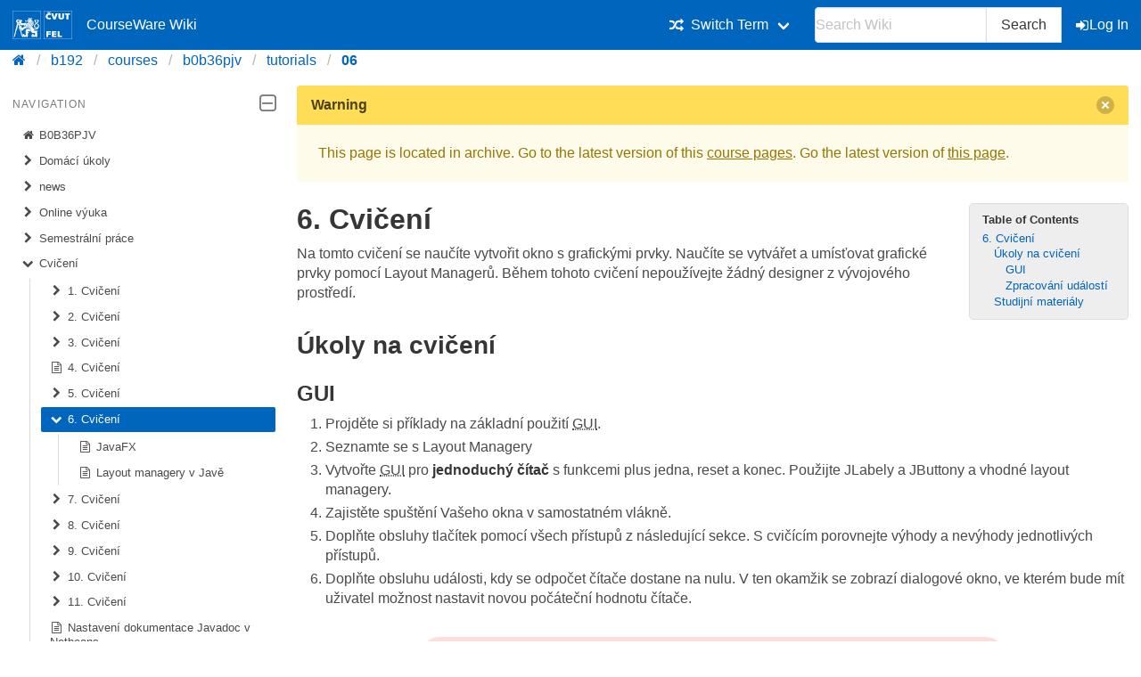

--- FILE ---
content_type: text/html; charset=utf-8
request_url: https://cw.fel.cvut.cz/b192/courses/b0b36pjv/tutorials/06/start
body_size: 6532
content:
<!DOCTYPE html>
<html xmlns="http://www.w3.org/1999/xhtml" xml:lang="en"
  lang="en" dir="ltr">
<head>
    <meta charset="UTF-8" />
    <title>courses:b0b36pjv:tutorials:06:start [CourseWare Wiki]</title>
    <meta name="viewport" content="width=device-width,initial-scale=1" />
    <link rel="stylesheet" href="/font-awesome-4.7.0/css/font-awesome.min.css">
    <meta name="generator" content="DokuWiki"/>
<meta name="theme-color" content="#0065bd"/>
<meta name="robots" content="index,follow"/>
<meta name="keywords" content="courses,b0b36pjv,tutorials,06,start"/>
<link rel="search" type="application/opensearchdescription+xml" href="/b192/lib/exe/opensearch.php" title="CourseWare Wiki"/>
<link rel="start" href="/b192/"/>
<link rel="manifest" href="/b192/lib/exe/manifest.php"/>
<link rel="alternate" type="application/rss+xml" title="Recent Changes" href="/b192/feed.php"/>
<link rel="alternate" type="application/rss+xml" title="Current namespace" href="/b192/feed.php?mode=list&amp;ns=courses:b0b36pjv:tutorials:06"/>
<link rel="alternate" type="text/html" title="Plain HTML" href="/b192/_export/xhtml/courses/b0b36pjv/tutorials/06/start"/>
<link rel="alternate" type="text/plain" title="Wiki Markup" href="/b192/_export/raw/courses/b0b36pjv/tutorials/06/start"/>
<link rel="canonical" href="https://cw.fel.cvut.cz/b192/courses/b0b36pjv/tutorials/06/start"/>
<link rel="stylesheet" type="text/css" href="/b192/lib/exe/css.php?t=bulma-cw&amp;tseed=bda243767a73050ea7cf359eeb4d23ac"/>
<!--[if gte IE 9]><!-->
<script type="text/javascript">/*<![CDATA[*/var NS='courses:b0b36pjv:tutorials:06';var JSINFO = {"isadmin":0,"isauth":0,"plugin_folded":{"hide":"hide","reveal":"reveal"},"move_renameokay":false,"move_allowrename":false,"id":"courses:b0b36pjv:tutorials:06:start","namespace":"courses:b0b36pjv:tutorials:06","ACT":"show","useHeadingNavigation":0,"useHeadingContent":0};
/*!]]>*/</script>
<script type="text/javascript" charset="utf-8" src="/b192/lib/exe/jquery.php?tseed=23f888679b4f1dc26eef34902aca964f"></script>
<script type="text/javascript" charset="utf-8" src="/b192/lib/exe/js.php?t=bulma-cw&amp;tseed=bda243767a73050ea7cf359eeb4d23ac"></script>
<script type="text/x-mathjax-config">/*<![CDATA[*/MathJax.Hub.Config({
    tex2jax: {
        inlineMath: [ ["$","$"], ["\\(","\\)"] ],
        displayMath: [ ["$$","$$"], ["\\[","\\]"] ],
        processEscapes: true
    },
    TeX: { equationNumbers: {autoNumber: "AMS"} }
});
/*!]]>*/</script>
<script type="text/javascript" charset="utf-8" src="https://cw.fel.cvut.cz/mathjax/mathjax/MathJax.js?config=TeX-AMS_CHTML.js"></script>
<!--<![endif]-->
    <link rel="shortcut icon" href="/b192/lib/tpl/bulma-cw/images/favicon.ico" />
<link rel="apple-touch-icon" href="/b192/lib/tpl/bulma-cw/images/apple-touch-icon.png" />
    
</head>

<body>
        <!--[if lte IE 8 ]><div id="IE8"><![endif]-->

            <div id="dokuwiki__site"><div id="dokuwiki__top" class="site dokuwiki mode_show tpl_bulma-cw    hasSidebar">
        <!-- ********** HEADER ********** -->
        <header id="dokuwiki__header">
        <nav class="navbar is-link"><div class="container">
        <div class="navbar-brand">
            <a class="navbar-item" href="/wiki/start" accesskey="h" title="[H]">
                <img src="/b192/lib/tpl/bulma-cw/images/symbol_cvut_plna_doplnkova_verze_negativ.svg" alt="Logo CVUT" >
                <img src="/b192/lib/tpl/bulma-cw/images/logo_FEL_zkratka_negativ.svg" alt="Logo FEL" >
                CourseWare Wiki
            </a>
            <div class="navbar-burger" data-target="cw-top-menu">
                <span></span>
                <span></span>
                <span></span>
            </div>
        </div>
        <div class="navbar-menu" id="cw-top-menu">
            <div class="navbar-end" id='narrow-sidebar'>

<p>
<div class="navbar-item has-dropdown is-hoverable"><div class="navbar-link"><i class="fa fa-random" aria-hidden="true"></i><span>Switch Term</span></div><div class="navbar-dropdown"><a href="/b252/courses/b0b36pjv/start" class="navbar-item">Summer 2025 / 2026</a><a href="/b242/courses/b0b36pjv/start" class="navbar-item">Summer 2024 / 2025</a><a href="/b232/courses/b0b36pjv/start" class="navbar-item">Summer 2023 / 2024</a><a href="/b222/courses/b0b36pjv/start" class="navbar-item">Summer 2022 / 2023</a><a href="/b212/courses/b0b36pjv/start" class="navbar-item">Summer 2021 / 2022</a><a href="/b202/courses/b0b36pjv/start" class="navbar-item">Summer 2020 / 2021</a><a href="/b192/courses/b0b36pjv/start" class="navbar-item is-active">Summer 2019 / 2020</a><a href="/b182/courses/b0b36pjv/start" class="navbar-item">Summer 2018 / 2019</a><a href="/b172/courses/b0b36pjv/start" class="navbar-item">Summer 2017 / 2018</a><a href="/old/courses/b0b36pjv/start" class="navbar-item">Older</a></div></div>
</p>
                <div class="navbar-item">
                    <form action="/b192/start" accept-charset="utf-8" class="search" id="dw__search" method="get" role="search" autocomplete="off">
                    <input type="hidden" name="do" value="search">
                    <div class="field has-addons">
                        <p class="control">
                            <input class="input" type="text" placeholder="Search Wiki" id="qsearch__in" accesskey="f" name="id" class="edit" title="[F]" autocomplete="off">
                        </p>
                        <p class="control">
                            <button class="button" type="submit" title="Search">
                            Search
                            </button>
                            <div id="qsearch__out" class="ajax_qsearch JSpopup"></div>
                        </p>
                    </div>
                    </form>
                </div>
                <a href="/b192/courses/b0b36pjv/tutorials/06/start?do=login&amp;sectok="  class="navbar-item action login" rel="nofollow" title="Log In"><span class="icon is-small"><i class="fa fa-sign-in"></i></span>Log In</a>            </div>
        </div>
        </nav>
        <nav class="breadcrumb" aria-label="breadcrumbs">
            <div class="container">
            <ul><li><a href='/wiki/start' title='start'><i class="fa fa-home" aria-hidden="true"></i></a></li><li><a href='/b192/start' title='b192'>b192</a></li><li><a href="/b192/courses/start" class="wikilink1" title="courses:start">courses</a></li><li><a href="/b192/courses/b0b36pjv/start" class="wikilink1" title="courses:b0b36pjv:start">b0b36pjv</a></li><li><a href="/b192/courses/b0b36pjv/tutorials/start" class="wikilink1" title="courses:b0b36pjv:tutorials:start">tutorials</a></li><li><span class="curid"><a href="/b192/courses/b0b36pjv/tutorials/06/start" class="wikilink1" title="courses:b0b36pjv:tutorials:06:start">06</a></span></li></ul>            </div>
        </nav>
        </header>
        <div class="section">
        <div class="container is-clearfix">            <div class="columns is-desktop">
                <div class="column is-one-quarter-desktop" id='wide-sidebar'>
<aside class="menu" id='aside-sidebar'>

<p>
<p class='menu-label'>Navigation <span class="icon is-small"><i class="fa fa-2x fa-minus-square-o" aria-hidden="true"></i></span></p><ul class='menu-list course-nav'><li><a href='/b192/courses/b0b36pjv/start'><span class='icon is-small'><i class='fa fa-home' aria-hidden='true'></i></span>B0B36PJV</a></li><li><a href='/b192/courses/b0b36pjv/hw/start'><span class='icon is-small'><i class='fa fa-chevron-right' aria-hidden='true'></i></span>Domácí úkoly</a><ul style='display:none;' ><li><a href='/b192/courses/b0b36pjv/hw/01'><span class='icon is-small'><i class='fa fa-file-text-o' aria-hidden='true'></i></span>Lab01 - Kalkulačka</a></li><li><a href='/b192/courses/b0b36pjv/hw/02'><span class='icon is-small'><i class='fa fa-file-text-o' aria-hidden='true'></i></span>Lab02 - Výpočet statistiky číselné posloupnosti</a></li><li><a href='/b192/courses/b0b36pjv/hw/03'><span class='icon is-small'><i class='fa fa-file-text-o' aria-hidden='true'></i></span>Lab03 - Kruhová fronta</a></li><li><a href='/b192/courses/b0b36pjv/hw/04'><span class='icon is-small'><i class='fa fa-file-text-o' aria-hidden='true'></i></span>Lab04 - Lámání hesel</a></li><li><a href='/b192/courses/b0b36pjv/hw/05'><span class='icon is-small'><i class='fa fa-file-text-o' aria-hidden='true'></i></span>Lab05 - Binární strom</a></li></ul></li><li><a ><span class='icon is-small'><i class='fa fa-chevron-right' aria-hidden='true'></i></span>news</a><ul style='display:none;' ></ul></li><li><a href='/b192/courses/b0b36pjv/online/start'><span class='icon is-small'><i class='fa fa-chevron-right' aria-hidden='true'></i></span>Online výuka</a><ul style='display:none;' ><li><a href='/b192/courses/b0b36pjv/online/javafx'><span class='icon is-small'><i class='fa fa-file-text-o' aria-hidden='true'></i></span>GUI v JavaFX</a></li><li><a href='/b192/courses/b0b36pjv/online/mudroch2020'><span class='icon is-small'><i class='fa fa-file-text-o' aria-hidden='true'></i></span>Materialy k online vyuce - Mudroch 2020</a></li></ul></li><li><a href='/b192/courses/b0b36pjv/semestral/start'><span class='icon is-small'><i class='fa fa-chevron-right' aria-hidden='true'></i></span>Semestrální práce</a><ul style='display:none;' ><li><a href='/b192/courses/b0b36pjv/semestral/herni_engine'><span class='icon is-small'><i class='fa fa-file-text-o' aria-hidden='true'></i></span>Herní engine</a></li><li><a href='/b192/courses/b0b36pjv/semestral/sachy'><span class='icon is-small'><i class='fa fa-file-text-o' aria-hidden='true'></i></span>Šachy</a></li><li><a href='/b192/courses/b0b36pjv/semestral/simulace'><span class='icon is-small'><i class='fa fa-file-text-o' aria-hidden='true'></i></span>Simulace</a></li></ul></li><li><a href='/b192/courses/b0b36pjv/tutorials/start'><span class='icon is-small'><i class='fa fa-chevron-down' aria-hidden='true'></i></span>Cvičení</a><ul ><li><a href='/b192/courses/b0b36pjv/tutorials/01/start'><span class='icon is-small'><i class='fa fa-chevron-right' aria-hidden='true'></i></span>1. Cvičení</a><ul style='display:none;' ><li><a href='/b192/courses/b0b36pjv/tutorials/01/idea/start'><span class='icon is-small'><i class='fa fa-file-text-o' aria-hidden='true'></i></span>IntelliJ Idea</a></li><li><a href='/b192/courses/b0b36pjv/tutorials/01/hello_java'><span class='icon is-small'><i class='fa fa-file-text-o' aria-hidden='true'></i></span>Hello Java</a></li><li><a href='/b192/courses/b0b36pjv/tutorials/01/kompilace'><span class='icon is-small'><i class='fa fa-file-text-o' aria-hidden='true'></i></span>Kompilace a spuštění</a></li><li><a href='/b192/courses/b0b36pjv/tutorials/01/netbeans'><span class='icon is-small'><i class='fa fa-file-text-o' aria-hidden='true'></i></span>Netbeans IDE</a></li><li><a href='/b192/courses/b0b36pjv/tutorials/01/owncloud'><span class='icon is-small'><i class='fa fa-file-text-o' aria-hidden='true'></i></span>OwnCloud</a></li><li><a href='/b192/courses/b0b36pjv/tutorials/01/preklad'><span class='icon is-small'><i class='fa fa-file-text-o' aria-hidden='true'></i></span>Překlad projektu v příkazové řádce (win)</a></li><li><a href='/b192/courses/b0b36pjv/tutorials/01/ucebna'><span class='icon is-small'><i class='fa fa-file-text-o' aria-hidden='true'></i></span>Informace o počítačové učebně</a></li></ul></li><li><a href='/b192/courses/b0b36pjv/tutorials/02/start'><span class='icon is-small'><i class='fa fa-chevron-right' aria-hidden='true'></i></span>2. Cvičení</a><ul style='display:none;' ><li><a href='/b192/courses/b0b36pjv/tutorials/02/cykly_-_while_do..._while_for_break_continue'><span class='icon is-small'><i class='fa fa-file-text-o' aria-hidden='true'></i></span>Cykly - while, do... while, for, break, continue</a></li><li><a href='/b192/courses/b0b36pjv/tutorials/02/formatovany_vystup'><span class='icon is-small'><i class='fa fa-file-text-o' aria-hidden='true'></i></span>Formátovaný textový výstup</a></li><li><a href='/b192/courses/b0b36pjv/tutorials/02/gitlab'><span class='icon is-small'><i class='fa fa-file-text-o' aria-hidden='true'></i></span>Verzovací systém Git</a></li><li><a href='/b192/courses/b0b36pjv/tutorials/02/konvence'><span class='icon is-small'><i class='fa fa-file-text-o' aria-hidden='true'></i></span>Jak správně pojmenovat uživatelské identifikátory?</a></li><li><a href='/b192/courses/b0b36pjv/tutorials/02/metody'><span class='icon is-small'><i class='fa fa-file-text-o' aria-hidden='true'></i></span>Metody</a></li><li><a href='/b192/courses/b0b36pjv/tutorials/02/operatory_prirazeni'><span class='icon is-small'><i class='fa fa-file-text-o' aria-hidden='true'></i></span>Operátory a přiřazení</a></li><li><a href='/b192/courses/b0b36pjv/tutorials/02/pole'><span class='icon is-small'><i class='fa fa-file-text-o' aria-hidden='true'></i></span>Práce s poli</a></li><li><a href='/b192/courses/b0b36pjv/tutorials/02/promenne'><span class='icon is-small'><i class='fa fa-file-text-o' aria-hidden='true'></i></span>Proměnné a konstanty</a></li><li><a href='/b192/courses/b0b36pjv/tutorials/02/vetveni_-_if_a_switch'><span class='icon is-small'><i class='fa fa-file-text-o' aria-hidden='true'></i></span>Větvení programu - if a switch</a></li><li><a href='/b192/courses/b0b36pjv/tutorials/02/vstup_z_konzole'><span class='icon is-small'><i class='fa fa-file-text-o' aria-hidden='true'></i></span>Vstup z konzole</a></li></ul></li><li><a href='/b192/courses/b0b36pjv/tutorials/03/start'><span class='icon is-small'><i class='fa fa-chevron-right' aria-hidden='true'></i></span>3. Cvičení</a><ul style='display:none;' ><li><a href='/b192/courses/b0b36pjv/tutorials/03/debug'><span class='icon is-small'><i class='fa fa-file-text-o' aria-hidden='true'></i></span>Ladění programu - NetBeans Debugger</a></li></ul></li><li><a href='/b192/courses/b0b36pjv/tutorials/04/start'><span class='icon is-small'><i class='fa fa-file-text-o' aria-hidden='true'></i></span>4. Cvičení</a></li><li><a href='/b192/courses/b0b36pjv/tutorials/05/start'><span class='icon is-small'><i class='fa fa-chevron-right' aria-hidden='true'></i></span>5. Cvičení</a><ul style='display:none;' ><li><a href='/b192/courses/b0b36pjv/tutorials/05/kolekce'><span class='icon is-small'><i class='fa fa-file-text-o' aria-hidden='true'></i></span>Kolekce</a></li><li><a href='/b192/courses/b0b36pjv/tutorials/05/vyjimky'><span class='icon is-small'><i class='fa fa-file-text-o' aria-hidden='true'></i></span>Výjimky</a></li></ul></li><li><a href='/b192/courses/b0b36pjv/tutorials/06/start' class='is-active'><span class='icon is-small'><i class='fa fa-chevron-down' aria-hidden='true'></i></span>6. Cvičení</a><ul ><li><a href='/b192/courses/b0b36pjv/tutorials/06/javafx'><span class='icon is-small'><i class='fa fa-file-text-o' aria-hidden='true'></i></span>JavaFX</a></li><li><a href='/b192/courses/b0b36pjv/tutorials/06/layoutmanagery'><span class='icon is-small'><i class='fa fa-file-text-o' aria-hidden='true'></i></span>Layout managery v Javě</a></li></ul></li><li><a href='/b192/courses/b0b36pjv/tutorials/07/start'><span class='icon is-small'><i class='fa fa-chevron-right' aria-hidden='true'></i></span>7. Cvičení</a><ul style='display:none;' ><li><a href='/b192/courses/b0b36pjv/tutorials/07/logovani'><span class='icon is-small'><i class='fa fa-file-text-o' aria-hidden='true'></i></span>Logování</a></li><li><a href='/b192/courses/b0b36pjv/tutorials/07/maven'><span class='icon is-small'><i class='fa fa-file-text-o' aria-hidden='true'></i></span>Apache Maven</a></li><li><a href='/b192/courses/b0b36pjv/tutorials/07/testovani'><span class='icon is-small'><i class='fa fa-file-text-o' aria-hidden='true'></i></span>Testování</a></li></ul></li><li><a href='/b192/courses/b0b36pjv/tutorials/08/start'><span class='icon is-small'><i class='fa fa-chevron-right' aria-hidden='true'></i></span>8. Cvičení</a><ul style='display:none;' ><li><a href='/b192/courses/b0b36pjv/tutorials/08/serializace'><span class='icon is-small'><i class='fa fa-file-text-o' aria-hidden='true'></i></span>Serializace objektů do souboru</a></li><li><a href='/b192/courses/b0b36pjv/tutorials/08/soubory'><span class='icon is-small'><i class='fa fa-file-text-o' aria-hidden='true'></i></span>Práce se soubory</a></li><li><a href='/b192/courses/b0b36pjv/tutorials/08/xml'><span class='icon is-small'><i class='fa fa-file-text-o' aria-hidden='true'></i></span>Přístup k XML souborům</a></li></ul></li><li><a href='/b192/courses/b0b36pjv/tutorials/09/start'><span class='icon is-small'><i class='fa fa-chevron-right' aria-hidden='true'></i></span>9. Cvičení</a><ul style='display:none;' ><li><a href='/b192/courses/b0b36pjv/tutorials/09/vlakna'><span class='icon is-small'><i class='fa fa-file-text-o' aria-hidden='true'></i></span>Vlákna v Javě</a></li></ul></li><li><a href='/b192/courses/b0b36pjv/tutorials/10/start'><span class='icon is-small'><i class='fa fa-chevron-right' aria-hidden='true'></i></span>10. Cvičení</a><ul style='display:none;' ><li><a href='/b192/courses/b0b36pjv/tutorials/10/site'><span class='icon is-small'><i class='fa fa-file-text-o' aria-hidden='true'></i></span>Sítě v Javě</a></li></ul></li><li><a href='/b192/courses/b0b36pjv/tutorials/11/start'><span class='icon is-small'><i class='fa fa-chevron-right' aria-hidden='true'></i></span>11. Cvičení</a><ul style='display:none;' ><li><a href='/b192/courses/b0b36pjv/tutorials/11/java_native_interface'><span class='icon is-small'><i class='fa fa-file-text-o' aria-hidden='true'></i></span>Volání C z Javy (Java Native Interface)</a></li></ul></li><li><a href='/b192/courses/b0b36pjv/tutorials/javadoc'><span class='icon is-small'><i class='fa fa-file-text-o' aria-hidden='true'></i></span>Nastavení dokumentace Javadoc v Netbeans</a></li></ul></li><li><a href='/b192/courses/b0b36pjv/hodnoceni'><span class='icon is-small'><i class='fa fa-file-text-o' aria-hidden='true'></i></span>Hodnocení</a></li><li><a href='/b192/courses/b0b36pjv/kombinovane_studium'><span class='icon is-small'><i class='fa fa-file-text-o' aria-hidden='true'></i></span>Kombinované studium</a></li><li><a href='/b192/courses/b0b36pjv/prednasky'><span class='icon is-small'><i class='fa fa-file-text-o' aria-hidden='true'></i></span>Přednášky</a></li></ul><p class="menu-label">All courses <span class="icon is-small"><i class="fa fa-2x fa-minus-square-o" aria-hidden="true"></i></span></p><ul class='menu-list'><li><a href='/b252/courses/start'>Summer 2025 / 2026</a></li><li><a href='/wiki/courses/start'>Winter 2025 / 2026</a></li><li><a href='/b242/courses/start'>Summer 2024 / 2025</a></li><li><a href='/b241/courses/start'>Winter 2024 / 2025</a></li><li><a href='/b232/courses/start'>Summer 2023 / 2024</a></li><li><a href='/b231/courses/start'>Winter 2023 / 2024</a></li><li><a href='/b222/courses/start'>Summer 2022 / 2023</a></li><li><a href='/b221/courses/start'>Winter 2022 / 2023</a></li><li><a href='/b212/courses/start'>Summer 2021 / 2022</a></li><li><a href='/b211/courses/start'>Winter 2021 / 2022</a></li><li><a href='/b202/courses/start'>Summer 2020 / 2021</a></li><li><a href='/b201/courses/start'>Winter 2020 / 2021</a></li><li><a href='/b192/courses/start'>Summer 2019 / 2020</a></li><li><a href='/b191/courses/start'>Winter 2019 / 2020</a></li><li><a href='/b182/courses/start'>Summer 2018 / 2019</a></li><li><a href='/b181/courses/start'>Winter 2018 / 2019</a></li><li><a href='/b172/courses/start'>Summer 2017 / 2018</a></li><li><a href='/old/courses/start'>Older</a></li></ul>
</p>
</aside></div><!-- /aside -->            <!-- ********** CONTENT ********** -->
            <div id="dokuwiki__content" class="column">
                        <div class='message is-warning'><div class="message-header">Warning<button class="delete"></button></div>
            <div class="message-body">
                This page is located in archive. 
                Go to the latest version of this <a href="/b252/courses/b0b36pjv/start">course pages</a>.
                Go the latest version of <a href="/b252/courses/b0b36pjv/tutorials/06/start">this page</a>.             </div>
            </div>
                                
                <div class="page content">
                    <!-- wikipage start -->
                    <!-- TOC START -->
<div id="dw__toc" class="dw__toc">
<h3 class="toggle">Table of Contents</h3>
<div>

<ul class="toc">
<li class="level1"><div class="li"><a href="#cviceni">6. Cvičení</a></div>
<ul class="toc">
<li class="level2"><div class="li"><a href="#ukoly_na_cviceni">Úkoly na cvičení</a></div>
<ul class="toc">
<li class="level3"><div class="li"><a href="#gui">GUI</a></div></li>
<li class="level3"><div class="li"><a href="#zpracovani_udalosti">Zpracování událostí</a></div></li>
</ul>
</li>
<li class="level2"><div class="li"><a href="#studijni_materialy">Studijní materiály</a></div></li>
</ul></li>
</ul>
</div>
</div>
<!-- TOC END -->

<h1 class="sectionedit1" id="cviceni">6. Cvičení</h1>
<div class="level1">

<p>
Na tomto cvičení se naučíte vytvořit okno s grafickými prvky. Naučíte se vytvářet a umísťovat grafické prvky pomocí Layout Managerů. Během tohoto cvičení nepoužívejte žádný designer z vývojového prostředí.
</p>

</div>

<h2 class="sectionedit2" id="ukoly_na_cviceni">Úkoly na cvičení</h2>
<div class="level2">

</div>

<h3 class="sectionedit3" id="gui">GUI</h3>
<div class="level3">
<ol>
<li class="level1"><div class="li">
 Projděte si příklady na základní použití <abbr title="Graphical User Interface">GUI</abbr>.
</div></li>
<li class="level1"><div class="li">
 Seznamte se s Layout Managery
</div></li>
<li class="level1"><div class="li">
 Vytvořte <abbr title="Graphical User Interface">GUI</abbr> pro <strong>jednoduchý čítač</strong> s funkcemi plus jedna, reset a konec. Použijte JLabely a JButtony a vhodné layout managery.
</div></li>
<li class="level1"><div class="li">
 Zajistěte spuštění Vašeho okna v samostatném vlákně.
</div></li>
<li class="level1"><div class="li">
 Doplňte obsluhy tlačítek pomocí všech přístupů z následující sekce. S cvičícím porovnejte výhody a nevýhody jednotlivých přístupů.
</div></li>
<li class="level1"><div class="li">
 Doplňte obsluhu události, kdy se odpočet čítače dostane na nulu. V ten okamžik se zobrazí dialogové okno, ve kterém bude mít uživatel možnost nastavit novou počáteční hodnotu čítače.
</div></li>
</ol>

<div class="plugin_note notewarning">V úlohách na cvičení <strong>je zakázáno</strong> používat layouty určené zejména pro volné pozicování v grafických designérech <abbr title="Graphical User Interface">GUI</abbr>,<br/>

např. <strong>GroupLayout, AbsoluteLayout, null</strong> (bez použití layout manažeru) apod.
</div><div class="plugin_note notetip">Většinu rozložení prvků lze dosáhnout kombinací<br/>

<strong>FlowLayout, BorderLayout,</strong> příp. <strong>GridLayout</strong>.
</div>
</div>

<h3 class="sectionedit4" id="zpracovani_udalosti">Zpracování událostí</h3>
<div class="level3">

<p>
Vytvořte a vzájemně porovnejte obsluhy události stisku tlačítek (proč je lepší obsluha ActionPerformed než kliknutí myši?) a to pomocí:
</p>
<ol>
<li class="level1"><div class="li">
 speciální třídy deklarované jako public (ve svém souboru), tzv. handler události,
</div></li>
<li class="level1"><div class="li">
 handleru deklarovaného v souboru popisujícím okno,
</div></li>
<li class="level1"><div class="li">
 vnitřní třídy,
</div></li>
<li class="level1"><div class="li">
 anonymní vnitřní třídy,
</div></li>
<li class="level1"><div class="li">
 implementace rozhraní ActionListener přímo třídou reprezentující okno.
</div></li>
</ol>


<p>
Při porovnání zohledněte tato kritéria:
</p>
<ol>
<li class="level1"><div class="li">
 možnost použití stejné obsluhy pro více tlačítek ležících v jednom okně (tedy něco jako pexeso) či v několika různých oknech. Příkladem může být požadavek na ukončení aplikace vyvolaný z různých míst programu a vyžadující kontrolu uložení dat. (V této souvislosti je možné zmínit správné řešení tohoto problému pomocí akcí - Action, nicméně v této fázi seznamování s událostmi je ještě příliš vzdálený),
</div></li>
<li class="level1"><div class="li">
 možnost přímého přístupu k položkám třídy (u nás popisek zobrazující počet kliknutí na tlačítko),
</div></li>
<li class="level1"><div class="li">
 možnost předání nějakých parametrů konstruktoru obslužné třídy, např. odkaz na okno,
</div></li>
<li class="level1"><div class="li">
 možnost různých metod pro více tlačítek na jednom okně.
</div></li>
</ol>

<div class="plugin_note noteimportant">Spouštění JFrame ve vlastním vlákně:
<p>
<pre class="code">public static void main(String[] args) {
              
        SwingUtilities.invokeLater(new Runnable() {
             @Override
             public void run() {
                  Citac citac = new Citac(&quot;MyCitac&quot;);
                  citac.setVisible(true);
             }
        });
    }</pre>

</p>

</div>
</div>

<h2 class="sectionedit5" id="studijni_materialy">Studijní materiály</h2>
<div class="level2">

<p>
<a href="/b192/courses/b0b36pjv/tutorials/06/layoutmanagery" class="wikilink1" title="courses:b0b36pjv:tutorials:06:layoutmanagery">Layout managery</a>
</p>

<p>
<a href="/b192/_media/courses/b0b36pjv/tutorials/06/pjv06.zip" class="media mediafile mf_zip" title="courses:b0b36pjv:tutorials:06:pjv06.zip (180.9 KB)">Demo aplikace na GUI</a>
</p>

<p>
<a href="/b192/_media/courses/b0b36pjv/tutorials/06/pjv_gui.zip" class="media mediafile mf_zip" title="courses:b0b36pjv:tutorials:06:pjv_gui.zip (178.7 KB)">Demo aplikace na GUI v Mavenu</a>
</p>

<p>
<a href="https://docs.oracle.com/javase/tutorial/uiswing/" class="urlextern" title="https://docs.oracle.com/javase/tutorial/uiswing/" rel="nofollow">https://docs.oracle.com/javase/tutorial/uiswing/</a>
</p>
<hr />

<p>
<a href="/b192/courses/b0b36pjv/tutorials/06/javafx" class="wikilink1" title="courses:b0b36pjv:tutorials:06:javafx">Začínáme s JavaFX</a>
</p>

</div>

                    <!-- wikipage stop -->
                </div>

                                
            </div><!-- /content -->
        </div>
    
        <div class="has-text-right"><bdi>courses/b0b36pjv/tutorials/06/start.txt</bdi> · Last modified: 2020/04/01 09:35 by <bdi>mudromar</bdi></div>
    </div>
    </div><!-- /wrapper -->
    <footer class="footer">
        <div class="content has-text-centered">
        Copyright © 2026 CTU in Prague | Operated by <a href="https://svti.fel.cvut.cz/">IT Center</a> of <a href="https://fel.cvut.cz/">Faculty of Electrical Engineering</a> | Bug reports and suggestions
  <a
    class="link-primary"
    href="https://servicedesk.cvut.cz/Alvao/Ticket/NewFromCatalog?SectionId=1025"
    target="_blank"
    >ServiceDesk CTU</a>
        </div>
    </footer>

    </div></div><!-- /site -->

    <div class="no"><img src="/b192/lib/exe/indexer.php?id=courses%3Ab0b36pjv%3Atutorials%3A06%3Astart&amp;1769612637" width="2" height="1" alt="" /></div>
    <!--[if lte IE 8 ]></div><![endif]-->
</body>
</html>
